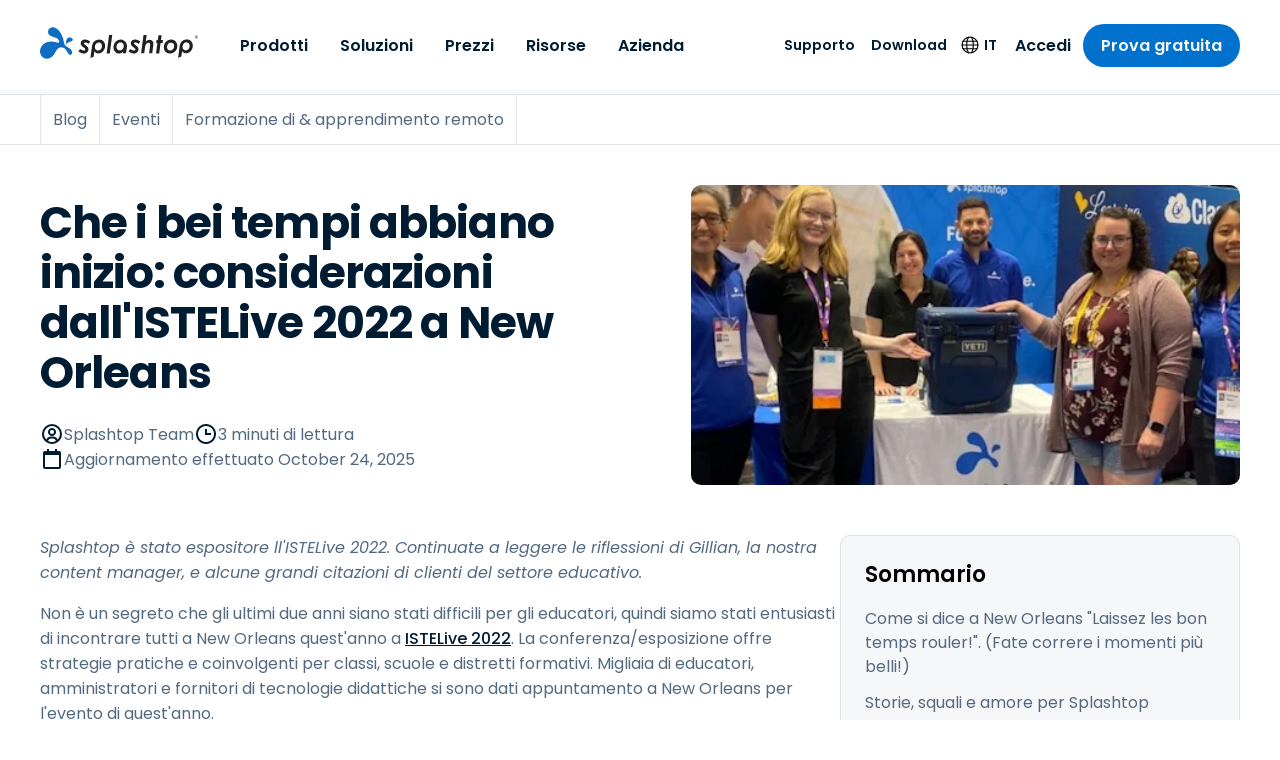

--- FILE ---
content_type: application/javascript; charset=UTF-8
request_url: https://www.splashtop.com/bc8cfd80-0626c30c07dcbf9c3aa9.js
body_size: 747
content:
"use strict";(self.webpackChunksplashtop=self.webpackChunksplashtop||[]).push([[4415],{5408:function(t,e,a){var i=a(644),r=(a(6540),a(5556)),s=a.n(r),l=a(2162),n=a(7653),g=a(8843),o=a(5696),d=a(4950),c=a(2118),p=a(8840),u=a(6492),x=a(7437);const m=(0,i.A)("div",{target:"ecjvx3s17"})("position:relative;padding-top:",(0,l.D)(64),";background-color:",o.T.blue[50],";"),h=(0,i.A)("div",{target:"ecjvx3s16"})(n.i.regular," ",(0,d.$)(">smedium"),"{display:flex;justify-content:space-between;gap:",(0,l.D)(40),";}"),Y=(0,i.A)("div",{target:"ecjvx3s15"})("flex:0 1 ",(0,l.D)(625),";padding-bottom:",(0,l.D)(48),";",(0,d.$)(">smedium"),"{position:relative;padding-bottom:",(0,l.D)(200),";}"),v=(0,i.A)("div",{target:"ecjvx3s14"})(g.b3.eyebrow," margin-bottom:",(0,l.D)(12),";color:",o.T.blue[500],";"),A=(0,i.A)("h1",{target:"ecjvx3s13"})(g.b3.h2," margin-bottom:",(0,l.D)(16),";"),b=(0,i.A)("div",{target:"ecjvx3s12"})(g.My,";"),D=(0,i.A)("img",{target:"ecjvx3s11"})("display:block;position:absolute;bottom:0;right:0;width:140%;max-width:",(0,l.D)(1054),";height:auto;"),j=(0,i.A)("div",{target:"ecjvx3s10"})("max-width:",(0,l.D)(500),";margin-top:",(0,l.D)(56),";display:grid;column-gap:",(0,l.D)(32),";row-gap:",(0,l.D)(20),";grid-template-columns:repeat(auto-fit, minmax(",(0,l.D)(90),", 1fr));margin-bottom:auto;"),y=(0,i.A)("div",{target:"ecjvx3s9"})(""),f=(0,i.A)(p.A,{target:"ecjvx3s8"})("height:auto;max-height:",(0,l.D)(45),";"),T=(0,i.A)("div",{target:"ecjvx3s7"})("margin-top:",(0,l.D)(40),";display:grid;grid-template-columns:repeat(2, 1fr);gap:",(0,l.D)(20),";",(0,d.$)(">small"),"{gap:",(0,l.D)(40),";}"),w=(0,i.A)("div",{target:"ecjvx3s6"})(""),M=(0,i.A)("p",{target:"ecjvx3s5"})(g.b3.h3," color:",o.T.blue[800],";"),k=(0,i.A)("p",{target:"ecjvx3s4"})(g.rf.regular," color:",o.T.gray[600],";"),$=(0,i.A)("div",{target:"ecjvx3s3"})("margin-top:",(0,l.D)(40),";display:grid;grid-template-columns:repeat(auto-fit, minmax(",(0,l.D)(60),", 1fr));column-gap:",(0,l.D)(32),";row-gap:",(0,l.D)(20),";"),O=(0,i.A)("div",{target:"ecjvx3s2"})({name:"zjik7",styles:"display:flex"}),C=(0,i.A)(p.A,{target:"ecjvx3s1"})("height:auto;max-height:",(0,l.D)(114),";"),I=(0,i.A)("div",{target:"ecjvx3s0"})("flex:0 1 ",(0,l.D)(500),";",g.My," padding-bottom:",(0,l.D)(100),";.hubspot-styles{padding:0;}",(0,d.$)(">tiny"),"{padding-bottom:",(0,l.D)(150),";}",(0,d.$)(">smedium"),"{padding-bottom:",(0,l.D)(32),";}"),S=t=>{let{subhead:e,headline:a,text:i,reviews:r,stat1Metric:s,stat1Text:l,stat2Metric:n,stat2Text:g,stat3Metric:o,stat3Text:d,stat4Metric:p,stat4Text:S,badges:z,rightSideText:q}=t;const B=s&&l||n&&g||o&&d||p&&S,E=z&&z.length>0;return(0,x.Y)(m,null,(0,x.Y)(h,null,(0,x.Y)(Y,null,e&&(0,x.Y)(v,null,(0,x.Y)(c.A,{text:e})),a&&(0,x.Y)(A,null,(0,x.Y)(c.A,{text:a})),i&&(0,x.Y)(b,null,(0,x.Y)(c.A,{text:i,richText:!0})),r&&r.length>0&&(0,x.Y)(j,null,r.map(((t,e)=>(0,x.Y)(y,{key:e},(0,x.Y)(f,{image:t}))))),B&&(0,x.Y)(T,null,s&&l&&(0,x.Y)(w,null,(0,x.Y)(M,null,(0,x.Y)(c.A,{text:s})),(0,x.Y)(k,null,(0,x.Y)(c.A,{text:l}))),n&&g&&(0,x.Y)(w,null,(0,x.Y)(M,null,(0,x.Y)(c.A,{text:n})),(0,x.Y)(k,null,(0,x.Y)(c.A,{text:g}))),o&&d&&(0,x.Y)(w,null,(0,x.Y)(M,null,(0,x.Y)(c.A,{text:o})),(0,x.Y)(k,null,(0,x.Y)(c.A,{text:d}))),p&&S&&(0,x.Y)(w,null,(0,x.Y)(M,null,(0,x.Y)(c.A,{text:p})),(0,x.Y)(k,null,(0,x.Y)(c.A,{text:S})))),E&&(0,x.Y)($,null,z.map(((t,e)=>(0,x.Y)(O,{key:e},(0,x.Y)(C,{image:t}))))),(0,x.Y)(D,{src:u.A,alt:"",role:"presentation","aria-hidden":"true",width:"1054",height:"200"})),(0,x.Y)(I,null,q&&(0,x.Y)(c.A,{text:q,richText:!0}))))};S.propTypes={subhead:s().string,headline:s().string,text:s().shape({raw:s().string,references:s().arrayOf(s().object)}),reviews:s().arrayOf(s().shape({gatsbyImageData:s().object,description:s().string})),stat1Metric:s().string,stat1Text:s().string,stat2Metric:s().string,stat2Text:s().string,stat3Metric:s().string,stat3Text:s().string,stat4Metric:s().string,stat4Text:s().string,badges:s().arrayOf(s().shape({gatsbyImageData:s().object,description:s().string})),rightSideText:s().shape({raw:s().string,references:s().arrayOf(s().object)})};e.A=S}}]);
//# sourceMappingURL=bc8cfd80-0626c30c07dcbf9c3aa9.js.map